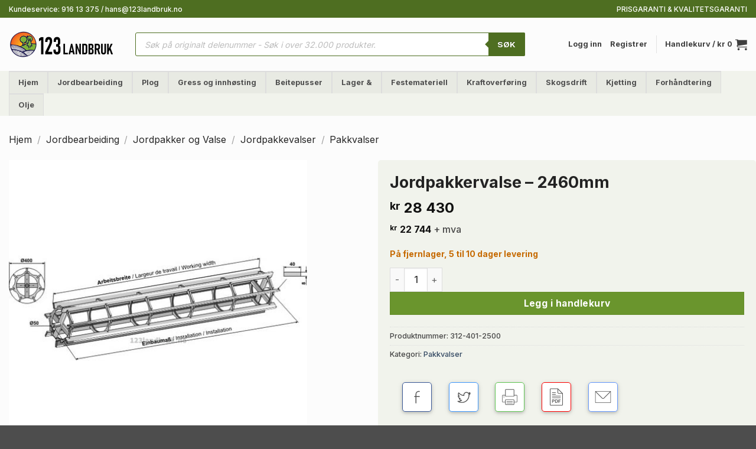

--- FILE ---
content_type: text/css
request_url: https://123landbruk.no/wp-content/cache/flying-press/d5f62e9c08df.xoo-el-fonts.css
body_size: 175
content:
@font-face{font-display:swap;font-family:'Easy-Login';src:url(https://123landbruk.no/wp-content/plugins/easy-login-woocommerce/assets/fonts/Easy-Login.eot?oy4gsz);src:url('https://123landbruk.no/wp-content/plugins/easy-login-woocommerce/assets/fonts/Easy-Login.eot?oy4gsz#iefix') format('embedded-opentype'),url(https://123landbruk.no/wp-content/plugins/easy-login-woocommerce/assets/fonts/Easy-Login.ttf?oy4gsz) format('truetype'),url(https://123landbruk.no/wp-content/plugins/easy-login-woocommerce/assets/fonts/Easy-Login.woff?oy4gsz) format('woff'),url('https://123landbruk.no/wp-content/plugins/easy-login-woocommerce/assets/fonts/Easy-Login.svg?oy4gsz#Easy-Login') format('svg');font-weight:400;font-style:normal}[class^="xoo-el-icon-"],[class*=" xoo-el-icon-"]{font-family:'Easy-Login'!important;speak:never;font-style:normal;font-weight:400;font-variant:normal;text-transform:none;line-height:1;-webkit-font-smoothing:antialiased;-moz-osx-font-smoothing:grayscale}.xoo-el-icon-eye:before{content:"\e901"}.xoo-el-icon-checkmark:before{content:"\e900"}.xoo-el-icon-cross:before{content:"\e907"}.xoo-el-icon-cancel-circle:before{content:"\ea0d"}.xoo-el-icon-spinner8:before{content:"\e981"}.xoo-el-icon-eye-blocked:before{content:"\e9d1"}.xoo-el-icon-arrow-left2:before{content:"\ea40"}

--- FILE ---
content_type: text/css
request_url: https://123landbruk.no/wp-content/cache/flying-press/9b411d7020be.styles.css
body_size: 3283
content:
.wcspp-navigation{margin-top:2em;margin-bottom:2em}.wcspp-navigation:before,.wcspp-navigation:after{content:'';display:table;clear:both}.wcspp-navigation ul{float:left;margin-bottom:10px;padding:0}.wcspp-navigation ul:before,.wcspp-navigation ul:after{content:'';display:table;clear:both}.wcspp-navigation ul li{position:relative;float:left;width:48px;height:48px;top:0;line-height:58px;background-color:#f4f4f4;text-align:center;margin:0;margin-right:.5em;margin-bottom:.5em;border-radius:3px;box-shadow:0 2px 5px 0 rgb(0 0 0 / .16),0 2px 10px 0 rgb(0 0 0 / .12);will-change:box-shadow,top;transition-property:box-shadow,top;transition-duration:300ms;box-sizing:content-box;list-style:none;cursor:pointer}.wcspp-navigation ul li:hover{box-shadow:0 4px 10px 0 rgb(0 0 0 / .16),0 4px 20px 0 rgb(0 0 0 / .12)}.wcspp-navigation ul li a{position:absolute;top:0;right:0;bottom:0;left:0;height:100%;width:100%;text-indent:-9999px;overflow:hidden;background-position:center;background-size:100%;background-repeat:no-repeat}.wcspp-facebook a{background-image:url(https://123landbruk.no/wp-content/plugins/xforwoocommerce/x-pack/share-print-pdf-woocommerce/includes/images/facebook.svg)}.wcspp-twitter a{background-image:url(https://123landbruk.no/wp-content/plugins/xforwoocommerce/x-pack/share-print-pdf-woocommerce/includes/images/twitter.svg)}.wcspp-pin a{background-image:url(https://123landbruk.no/wp-content/plugins/xforwoocommerce/x-pack/share-print-pdf-woocommerce/includes/images/pin.svg)}.wcspp-linked a{background-image:url(https://123landbruk.no/wp-content/plugins/xforwoocommerce/x-pack/share-print-pdf-woocommerce/includes/images/linked.svg)}.wcspp-delicious a{background-image:url(https://123landbruk.no/wp-content/plugins/xforwoocommerce/x-pack/share-print-pdf-woocommerce/includes/images/delicious.svg)}.wcspp-print a{background-image:url(https://123landbruk.no/wp-content/plugins/xforwoocommerce/x-pack/share-print-pdf-woocommerce/includes/images/print.svg)}.wcspp-pdf a{background-image:url(https://123landbruk.no/wp-content/plugins/xforwoocommerce/x-pack/share-print-pdf-woocommerce/includes/images/pdf.svg)}.wcspp-email a{background-image:url(https://123landbruk.no/wp-content/plugins/xforwoocommerce/x-pack/share-print-pdf-woocommerce/includes/images/email.svg)}.wcspp-navigation ul li span{font-size:12px;position:absolute;bottom:0;left:0;width:100%;height:25px;line-height:25px;text-align:center;will-change:color;transition:color 300ms}.wcspp-style-line-icons.wcspp-navigation ul li a span{color:#888}.wcspp-style-line-icons.wcspp-navigation ul li:hover a span{color:#333}.wcspp-style-background-colors.wcspp-navigation ul li:hover{top:-6px}.wcspp-style-background-colors.wcspp-navigation ul li a span{color:#fff}.wcspp-style-background-colors.wcspp-navigation ul li.wcspp-facebook a{background-color:#3b5998;background-image:url(https://123landbruk.no/wp-content/plugins/xforwoocommerce/x-pack/share-print-pdf-woocommerce/includes/images/facebook-white.svg)}.wcspp-style-background-colors.wcspp-navigation ul li.wcspp-twitter a{background-color:#4099ff;background-image:url(https://123landbruk.no/wp-content/plugins/xforwoocommerce/x-pack/share-print-pdf-woocommerce/includes/images/twitter-white.svg)}.wcspp-style-background-colors.wcspp-navigation ul li.wcspp-pin a{background-color:#c92228;background-image:url(https://123landbruk.no/wp-content/plugins/xforwoocommerce/x-pack/share-print-pdf-woocommerce/includes/images/pin-white.svg)}.wcspp-style-background-colors.wcspp-navigation ul li.wcspp-linked a{background-color:#007bb6;background-image:url(https://123landbruk.no/wp-content/plugins/xforwoocommerce/x-pack/share-print-pdf-woocommerce/includes/images/linked-white.svg)}.wcspp-style-background-colors.wcspp-navigation ul li.wcspp-print a{background-color:#61c854;background-image:url(https://123landbruk.no/wp-content/plugins/xforwoocommerce/x-pack/share-print-pdf-woocommerce/includes/images/print-white.svg)}.wcspp-style-background-colors.wcspp-navigation ul li.wcspp-pdf a{background-color:red;background-image:url(https://123landbruk.no/wp-content/plugins/xforwoocommerce/x-pack/share-print-pdf-woocommerce/includes/images/pdf-white.svg)}.wcspp-style-background-colors.wcspp-navigation ul li.wcspp-email a{background-color:#69f;background-image:url(https://123landbruk.no/wp-content/plugins/xforwoocommerce/x-pack/share-print-pdf-woocommerce/includes/images/email-white.svg)}.wcspp-style-border-colors.wcspp-navigation ul li{border:1px solid #fff0;border-radius:5px;background-color:#fff}.wcspp-style-border-colors.wcspp-navigation ul li:hover{top:-6px}.wcspp-style-border-colors.wcspp-navigation ul li a span{color:#888}.wcspp-style-border-colors.wcspp-navigation ul li.wcspp-facebook{border-color:#3b5998}.wcspp-style-border-colors.wcspp-navigation ul li.wcspp-facebook a span{color:#3b5998}.wcspp-style-border-colors.wcspp-navigation ul li.wcspp-twitter{border-color:#4099ff}.wcspp-style-border-colors.wcspp-navigation ul li.wcspp-twitter a span{color:#4099ff}.wcspp-style-border-colors.wcspp-navigation ul li.wcspp-pin{border-color:#c92228}.wcspp-style-border-colors.wcspp-navigation ul li.wcspp-pin a span{color:#c92228}.wcspp-style-border-colors.wcspp-navigation ul li.wcspp-linked{border-color:#007bb6}.wcspp-style-border-colors.wcspp-navigation ul li.wcspp-linked a span{color:#007bb6}.wcspp-style-border-colors.wcspp-navigation ul li.wcspp-print{border-color:#61c854}.wcspp-style-border-colors.wcspp-navigation ul li.wcspp-print a span{color:#61c854}.wcspp-style-border-colors.wcspp-navigation ul li.wcspp-pdf{border-color:red}.wcspp-style-border-colors.wcspp-navigation ul li.wcspp-pdf a span{color:red}.wcspp-style-border-colors.wcspp-navigation ul li.wcspp-email{border-color:#69f}.wcspp-style-border-colors.wcspp-navigation ul li.wcspp-email a span{color:#69f}.wcspp-style-flat.wcspp-navigation ul{box-shadow:0 2px 5px 0 rgb(0 0 0 / .16),0 2px 10px 0 rgb(0 0 0 / .12)}.wcspp-style-flat.wcspp-navigation ul li{border-radius:0;margin-right:0;margin-bottom:0;box-shadow:none;will-change:box-shadow,transform;transition-property:box-shadow,transform}.wcspp-style-flat.wcspp-navigation ul li:hover{box-shadow:0 2px 5px 0 rgb(0 0 0 / .16),0 2px 10px 0 rgb(0 0 0 / .12);transform:scale(1.1);z-index:1}.wcspp-style-flat.wcspp-navigation ul li a span{color:#fff}.wcspp-style-flat.wcspp-navigation ul li.wcspp-facebook a{background-color:#3b5998;background-image:url(https://123landbruk.no/wp-content/plugins/xforwoocommerce/x-pack/share-print-pdf-woocommerce/includes/images/facebook-white.svg)}.wcspp-style-flat.wcspp-navigation ul li.wcspp-twitter a{background-color:#4099ff;background-image:url(https://123landbruk.no/wp-content/plugins/xforwoocommerce/x-pack/share-print-pdf-woocommerce/includes/images/twitter-white.svg)}.wcspp-style-flat.wcspp-navigation ul li.wcspp-pin a{background-color:#c92228;background-image:url(https://123landbruk.no/wp-content/plugins/xforwoocommerce/x-pack/share-print-pdf-woocommerce/includes/images/pin-white.svg)}.wcspp-style-flat.wcspp-navigation ul li.wcspp-linked a{background-color:#007bb6;background-image:url(https://123landbruk.no/wp-content/plugins/xforwoocommerce/x-pack/share-print-pdf-woocommerce/includes/images/linked-white.svg)}.wcspp-style-flat.wcspp-navigation ul li.wcspp-print a{background-color:#61c854;background-image:url(https://123landbruk.no/wp-content/plugins/xforwoocommerce/x-pack/share-print-pdf-woocommerce/includes/images/print-white.svg)}.wcspp-style-flat.wcspp-navigation ul li.wcspp-pdf a{background-color:red;background-image:url(https://123landbruk.no/wp-content/plugins/xforwoocommerce/x-pack/share-print-pdf-woocommerce/includes/images/pdf-white.svg)}.wcspp-style-flat.wcspp-navigation ul li.wcspp-email a{background-color:#69f;background-image:url(https://123landbruk.no/wp-content/plugins/xforwoocommerce/x-pack/share-print-pdf-woocommerce/includes/images/email-white.svg)}.wcspp-quickview{position:fixed;top:0;right:0;bottom:0;left:0;z-index:99999;padding:3% 9%;color:#000;background-color:rgb(0 0 0 / .7);text-align:center;line-height:16px;font-size:20px;white-space:nowrap}.wcspp-quickview img{box-shadow:none!important}.wcspp-quickview:before{content:'';height:100%;display:inline-block;vertical-align:middle}.wcspp-quickview .wcspp-wrapper{text-align:initial;position:relative;margin:0 auto;width:100%;max-width:840px;height:100%;color:#888;background-color:#fff;z-index:2;box-sizing:border-box;box-shadow:0 0 50px 0 rgb(0 0 0 / .6);display:inline-block;vertical-align:middle;white-space:normal;border-radius:3px;overflow:hidden}.wcspp-quickview .wcspp-page-wrap{position:absolute;top:0;left:0;bottom:88px;right:0;overflow-y:auto;overflow-x:hidden;padding:45px}.wcspp-quickview .wcspp-page-wrap .wcspp-add{margin:1em 0 0}.wcspp-quickview .wcspp-page-wrap hr+.wcspp-add{margin-bottom:.5em}.wcspp-quickview .wcspp-quick-nav{position:absolute;bottom:0;left:0;right:0;display:flex;justify-content:space-between;align-items:center;width:100%;height:88px;text-align:right;padding:20px;box-sizing:border-box;background-color:#f4f4f9;box-shadow:0 -6px 12px -6px rgb(0 0 0 / .3)}.wcspp-quickview .wcspp-wrapper .wcspp-go-back{color:#0cf;cursor:pointer}.wcspp-quickview .wcspp-wrapper .wcspp-go-print,.wcspp-quickview .wcspp-wrapper .wcspp-go-pdf{width:48px;height:48px;cursor:pointer;border-radius:24px;border:1px solid #0cf;box-shadow:0 0 3px 0 rgb(0 204 255 / .3);box-sizing:border-box}.wcspp-quickview .wcspp-wrapper .wcspp-go-print{background-image:url(https://123landbruk.no/wp-content/plugins/xforwoocommerce/x-pack/share-print-pdf-woocommerce/includes/images/print-quickview.svg)}.wcspp-quickview .wcspp-wrapper .wcspp-go-pdf{background-image:url(https://123landbruk.no/wp-content/plugins/xforwoocommerce/x-pack/share-print-pdf-woocommerce/includes/images/pdf-quickview.svg)}.wcspp-quickview .wcspp-quickview-close{position:absolute;top:0;right:0;bottom:0;left:0;z-index:1;cursor:url(https://123landbruk.no/wp-content/plugins/xforwoocommerce/x-pack/share-print-pdf-woocommerce/includes/images/cursor-close.png),auto}.wcspp-quickview .wcspp-quickview-close .wcspp-quickview-close-button{position:absolute;bottom:0;right:0;padding:32px;color:#fff}.wcspp-quickview .wcspp-page-wrap .wcspp-logo{float:left;height:56px;width:auto;margin-right:1em}.wcspp-quickview .wcspp-page-wrap h1:after{content:'';clear:both;display:table}.wcspp-quickview .wcspp-page-wrap .wcspp-title{max-width:65%;font-size:30px;line-height:30px;font-weight:700;float:left}.wcspp-quickview .wcspp-page-wrap hr+h1{margin:.5em 0}.wcspp-quickview .wcspp-page-wrap .wcspp-product-desc{font-size:18px;line-height:20px}.wcspp-quickview .wcspp-block-wrap{margin-bottom:1em}.wcspp-quickview .wcspp-page-wrap strong.wcspp-block{display:block}.wcspp-quickview .wcspp-page-wrap hr{display:block;height:2px;background-color:#222;margin:1em 0}.wcspp-quickview .wcspp-page-wrap .wcspp-product-title{display:block;font-size:30px;line-height:30px;margin-bottom:.2em;font-weight:700}.wcspp-quickview .wcspp-page-wrap .wcspp-price{font-size:30px;line-height:30px;float:right;white-space:nowrap}.wcspp-quickview .wcspp-page-wrap .wcspp-price del{text-decoration:line-through}.wcspp-quickview .wcspp-page-wrap .wcspp-price del *{font-size:20px;line-height:20px}.wcspp-quickview .wcspp-page-wrap .wcspp-price *{font-size:30px;line-height:30px}.wcspp-quickview .wcspp-page-wrap .wcspp-price ins span{margin-left:.25em}.wcspp-quickview .wcspp-page-wrap .wcspp-price ins span:first-child{margin-right:.25em}.wcspp-quickview .wcspp-page-wrap .wcspp-meta{margin-bottom:2.5em}.wcspp-quickview .wcspp-page-wrap p{margin-bottom:1.5em}.wcspp-quickview .wcspp-page-wrap .wcspp-meta p{margin-bottom:0}.wcspp-quickview .wcspp-page-wrap .wcspp-meta:before,.wcspp-quickview .wcspp-page-wrap .wcspp-meta:after{content:'';display:table;clear:both}.wcspp-quickview .wcspp-page-wrap .wcspp-main-image{float:left;width:50%;margin-bottom:1em}.wcspp-quickview .wcspp-page-wrap .wcspp-main-image img{width:100%;height:auto}.wcspp-quickview .wcspp-page-wrap .wcspp-images{float:right;width:47%;margin-bottom:1em}.wcspp-quickview .wcspp-page-wrap .wcspp-images img{width:50%;height:auto;margin-bottom:0;float:left}.wcspp-quickview .wcspp-page-wrap .wcspp-description{clear:both;margin-bottom:2em}.wcspp-quickview .wcspp-page-wrap .wcspp-description:before{content:'';display:table;clear:both}.wcspp-quickview .wcspp-page-wrap .wcspp-url{font-size:11pt;vertical-align:middle}.wcspp-quickview .wcspp-page-wrap .wcspp-meta{margin-bottom:2em}body .wcspp-quickview *{animation:none;animation-delay:0;animation-direction:normal;animation-duration:0;animation-fill-mode:none;animation-iteration-count:1;animation-name:none;animation-play-state:running;animation-timing-function:ease;backface-visibility:visible;background:0;background-attachment:scroll;background-clip:border-box;background-color:#fff0;background-image:none;background-origin:padding-box;background-position:0 0;background-position-x:0;background-position-y:0;background-repeat:repeat;background-size:auto auto;border:0;border-style:none;border-width:medium;border-color:inherit;border-bottom:0;border-bottom-color:inherit;border-bottom-left-radius:0;border-bottom-right-radius:0;border-bottom-style:none;border-bottom-width:medium;border-collapse:separate;border-image:none;border-left:0;border-left-color:inherit;border-left-style:none;border-left-width:medium;border-radius:0;border-right:0;border-right-color:inherit;border-right-style:none;border-right-width:medium;border-spacing:0;border-top:0;border-top-color:inherit;border-top-left-radius:0;border-top-right-radius:0;border-top-style:none;border-top-width:medium;bottom:auto;box-shadow:none;box-sizing:content-box;caption-side:top;clear:none;clip:auto;color:#000;columns:auto;column-count:auto;column-fill:balance;column-gap:normal;column-rule:medium none currentColor;column-rule-color:currentColor;column-rule-style:none;column-rule-width:none;column-span:1;column-width:auto;content:normal;counter-increment:none;counter-reset:none;cursor:auto;direction:ltr;empty-cells:show;float:none;font:inherit;font-family:inherit;font-size:16px;font-style:inherit;font-variant:inherit;font-weight:inherit;height:auto;hyphens:none;left:auto;letter-spacing:normal;line-height:normal;list-style:none;list-style-image:none;list-style-position:outside;list-style-type:disc;margin:0;margin-bottom:0;margin-left:0;margin-right:0;margin-top:0;max-height:none;max-width:none;min-height:0;min-width:0;opacity:1;orphans:0;outline:0;outline-color:invert;outline-style:none;outline-width:medium;overflow:visible;overflow-x:visible;overflow-y:visible;padding:0;padding-bottom:0;padding-left:0;padding-right:0;padding-top:0;page-break-after:auto;page-break-before:auto;page-break-inside:auto;perspective:none;perspective-origin:50% 50%;position:static;quotes:'\201C' '\201D' '\2018' '\2019';right:auto;tab-size:8;table-layout:auto;text-align:inherit;text-align-last:auto;text-decoration:none;text-decoration-color:inherit;text-decoration-line:none;text-decoration-style:solid;text-indent:0;text-shadow:none;text-transform:none;top:auto;transform:none;transform-style:flat;transition:none;transition-delay:0s;transition-duration:0s;transition-property:none;transition-timing-function:ease;unicode-bidi:normal;vertical-align:baseline;visibility:visible;white-space:normal;widows:0;width:auto;word-spacing:normal;z-index:auto}body .wcspp-quickview h1{font-size:42px;line-height:48px}body .wcspp-quickview h2{font-size:30px;line-height:36px}body .wcspp-quickview h3{font-size:24px;line-height:30px}body .wcspp-quickview h4{font-size:20px;line-height:24px}body .wcspp-quickview h5{font-size:19px;line-height:24px}body .wcspp-quickview h6{font-size:18px;line-height:24px}body .wcspp-quickview h1,body .wcspp-quickview h2,body .wcspp-quickview h3,body .wcspp-quickview h4,body .wcspp-quickview h5,body .wcspp-quickview h6{margin-top:20px;font-weight:bold!important;margin-bottom:10px}body .wcspp-quickview img{max-width:100%;height:auto}body .wcspp-quickview ul *,body .wcspp-quickview ol *{list-style-position:inside}body .wcspp-quickview ul ul,body .wcspp-quickview ol ol{margin-left:20px;margin-bottom:0!important}body .wcspp-quickview ul,body .wcspp-quickview ol{margin-bottom:1.5em;list-style-position:inside}body .wcspp-quickview ol,body .wcspp-quickview ol *{list-style-type:decimal}body .wcspp-quickview pre{border:1px solid #222;padding:.25cm;font-family:monospace;margin-bottom:0}body .wcspp-quickview blockquote{padding-top:.25cm;padding-bottom:.25cm;border-bottom:2px solid #222;margin-bottom:1.5em;font-weight:600}body .wcspp-quickview a{color:#69f}body .wcspp-quickview b,body .wcspp-quickview strong{font-weight:700}body .wcspp-quickview i,body .wcspp-quickview em{font-style:italic}body .wcspp-quickview table{width:100%}body .wcspp-quickview table,body .wcspp-quickview th,body .wcspp-quickview td{border:2px solid #222}body .wcspp-quickview table{border-bottom:0;border-left:0}body .wcspp-quickview td,body .wcspp-quickview th{border-top:0;border-right:0}body .wcspp-quickview th,body .wcspp-quickview td{padding:.125cm}body .wcspp-quickview th{font-weight:700}body .wcspp-quickview pre{margin-bottom:1.5em}.wcspp-ajax-active *{display:none}.wcspp-ajax-active:after{content:'';position:absolute;top:0;right:0;bottom:0;left:0;height:50%;width:50%;margin:auto;border:2px solid #fff;border-top-color:#0cf;border-radius:100px;box-sizing:border-box;-webkit-animation:spin 1s linear infinite;-moz-animation:spin 1s linear infinite;animation:spin 1s linear infinite;background-color:rgb(0 0 0 / .16);box-shadow:0 0 16px -4px rgb(0 0 0 / .66)}@-moz-keyframes spin{100%{-moz-transform:rotate(360deg)}}@-webkit-keyframes spin{100%{-webkit-transform:rotate(360deg)}}@keyframes spin{100%{-webkit-transform:rotate(360deg);transform:rotate(360deg)}}

--- FILE ---
content_type: image/svg+xml
request_url: https://123landbruk.no/wp-content/plugins/xforwoocommerce/x-pack/share-print-pdf-woocommerce/includes/images/facebook.svg
body_size: 329
content:
<?xml version="1.0" encoding="UTF-8"?><!DOCTYPE svg PUBLIC "-//W3C//DTD SVG 1.1//EN" "http://www.w3.org/Graphics/SVG/1.1/DTD/svg11.dtd"><svg xmlns="http://www.w3.org/2000/svg" xml:space="preserve" style="shape-rendering:geometricPrecision; text-rendering:geometricPrecision; image-rendering:optimizeQuality; fill-rule:evenodd; clip-rule:evenodd" viewBox="0 0 50 50" xmlns:xlink="http://www.w3.org/1999/xlink">  <path fill="#555555" d="M23.92 20l0 0.01 0 3.48 5.47 0c0.4,0 0.72,0.32 0.72,0.71 0,0.4 -0.32,0.72 -0.72,0.72l-5.47 0 0 10.71c0,0.4 -0.32,0.72 -0.72,0.72 -0.39,0 -0.71,-0.32 -0.71,-0.72l0 -10.71 -1.88 0c-0.4,0 -0.72,-0.32 -0.72,-0.72 0,-0.39 0.32,-0.71 0.72,-0.71l1.88 0 0 -3.48 0 -0.01 0 -0.02 0 -0.02c0.01,-1.54 0.64,-2.93 1.65,-3.94 1.02,-1.03 2.43,-1.65 3.98,-1.65 0.23,0 0.48,0.01 0.73,0.05 0.25,0.03 0.5,0.08 0.72,0.14 0.39,0.1 0.61,0.49 0.51,0.87 -0.1,0.38 -0.49,0.61 -0.87,0.51 -0.19,-0.05 -0.37,-0.09 -0.54,-0.11 -0.17,-0.02 -0.35,-0.04 -0.55,-0.04 -1.16,0 -2.22,0.47 -2.97,1.23 -0.76,0.76 -1.23,1.8 -1.23,2.96l0 0.02z"/></svg>

--- FILE ---
content_type: application/javascript
request_url: https://123landbruk.no/wp-content/cache/flying-press/1b188a0e221d.scripts.js
body_size: 4650
content:
(function($){"use strict";function u(e){return typeof e=='undefined'?!1:e}
var imgSize=getSize();function getSize(){switch(wcspp.pagesize){case 'legal':case 'letter':return 530;case 'a3':return 760;case 'a4':return 515;default:return 530}}
var readyImgs={};function getBase64FromImageUrl(url,name){if(url==''){readyImgs[name]=''}else{var img=new Image();img.setAttribute('crossOrigin','anonymous');img.onload=function(){var canvas=document.createElement("canvas");canvas.width=this.width;canvas.height=this.height;var ctx=canvas.getContext("2d");ctx.drawImage(this,0,0);var dataURL=canvas.toDataURL("image/png");readyImgs[name]=dataURL};img.src=url}}
$.fn.print=function(){if(this.length>1){this.eq(0).print();return}else if(!this.length){return}
var strFrameName=("wpspp-printer-"+(new Date()).getTime());var jFrame=$("<iframe name='"+strFrameName+"'>");jFrame.css("width","1px").css("height","1px").css("position","absolute").css("left","-999px").appendTo($("body:first"));var objFrame=window.frames[strFrameName];var objDoc=objFrame.document;objDoc.open();objDoc.write("<!DOCTYPE html>");objDoc.write("<html>");objDoc.write("<head>");objDoc.write("<title>");objDoc.write(document.title);objDoc.write("</title>");objDoc.write("<style>"+(wcspp.rtl=='no'?'@media print{*{background:0 0!important;color:#000!important;box-shadow:none!important;text-shadow:none!important}a,a:visited{text-decoration:underline}a[href]:after{content:" (" attr(href) ")"}abbr[title]:after{content:" (" attr(title) ")"}.ir a:after,a[href^="#"]:after,a[href^="javascript:"]:after{content:""}blockquote,pre{border:.5mm solid #999;page-break-inside:avoid}thead{display:table-header-group}img,tr{page-break-inside:avoid}img{max-width:100%!important}@page{margin:1cm 1cm 1cm 2cm}h2,h3,p{orphans:3;widows:3}h2,h3{page-break-after:avoid}}body{font-family:"Trebuchet MS","Lucida Grande","Lucida Sans Unicode","Lucida Sans",Tahoma,sans-serif;line-height:.6cm;font-size:.45cm}h1,h2,h3,h4,h5,h6{font-weight:700}h1{font-size:1cm;line-height:1cm;margin:.5em 0 .25em}h1:after{content:"";display:table;clear:both}h2{font-size:.8cm;line-height:.8cm;margin:.5em 0 .25em}h3{font-size:.7cm;line-height:.7cm;margin:.5em 0 .25em}h4{font-size:.6cm;line-height:.6cm;margin:.4em 0 .25em}h5{font-size:.7cm;line-height:.7cm;margin:.3em 0 .15em;padding:0}h5{font-size:.6cm;line-height:.6cm;margin:.2em 0 .15em;padding:0}hr{display:block;border-style:solid;border-width:2px;border-bottom:0}del{font-size:.5cm}ins{text-decoration:none}blockquote{border:0;border-bottom:2px solid #000;background:#eee;padding:.125cm 0;margin:0;font-weight:600}pre{border:1px solid #000;padding:.25cm}ol,ul{margin:0;padding:0;list-style-position:inside}ol ol,ul ul{margin-left:.5cm}table{width:100%}table,td,th{border:2px solid #000}table{border-bottom:0;border-left:0}td,th{border-top:0;border-right:0;padding:.125cm}th{text-align:left;font-weight:700}.wcspp-go-print{display:none}.wcspp-logo{float:left;height:1.1cm;width:auto;margin-right:.25cm}.wcspp-product-title{display:block;font-size:1cm;line-height:1cm;margin-bottom:.25em;font-weight:600}.wcspp-title{max-width:65%;font-size:1cm;line-height:1cm;margin:0;font-weight:600;float:left}.wcspp-price{font-size:.8cm;line-height:.8cm;float:right;white-space:nowrap}.wcspp-price ins span{margin-left:.25em}.wcspp-price ins span:first-child{margin-right:.25em}.wcspp-main-image{float:left;width:50%;margin-bottom:1em}.wcspp-main-image img{width:100%;height:auto}.wcspp-images{margin-left:53%;margin-bottom:1em}.wcspp-images img{width:50%;height:auto;margin-bottom:0}.wcspp-block-wrap{margin-bottom:1em}.wcspp-block{display:block}.wcspp-description{margin-bottom:2em}.wcspp-description:before{content:"";display:table;clear:both}.wcspp-url{font-size:11pt;vertical-align:middle}.wcspp-meta{margin-bottom:2em}.wcspp-add{margin:1.5em 0 0}.wcspp-content img{display:block;margin:1em 0}.wcspp-quickview .wcspp-page-wrap h3{font-size:inherit;line-height:inherit}':'@media print{*{background:0 0!important;color:#000!important;box-shadow:none!important;text-shadow:none!important}a,a:visited{text-decoration:underline}a[href]:after{content:" (" attr(href) ")"}abbr[title]:after{content:" (" attr(title) ")"}.ir a:after,a[href^="#"]:after,a[href^="javascript:"]:after{content:""}blockquote,pre{border:.5mm solid #999;page-break-inside:avoid}thead{display:table-header-group}img,tr{page-break-inside:avoid}img{max-width:100%!important}@page{margin:1cm 2cm 1cm 1cm}h2,h3,p{orphans:3;widows:3}h2,h3{page-break-after:avoid}}body{font-family:"Trebuchet MS","Lucida Grande","Lucida Sans Unicode","Lucida Sans",Tahoma,sans-serif;line-height:.6cm;font-size:.45cm}h1,h2,h3,h4,h5,h6{font-weight:700}h1{font-size:1cm;line-height:1cm;margin:.5em 0 .25em}h1:after{content:"";display:table;clear:both}h2{font-size:.8cm;line-height:.8cm;margin:.5em 0 .25em}h3{font-size:.7cm;line-height:.7cm;margin:.5em 0 .25em}h4{font-size:.6cm;line-height:.6cm;margin:.4em 0 .25em}h5{font-size:.7cm;line-height:.7cm;margin:.3em 0 .15em;padding:0}h5{font-size:.6cm;line-height:.6cm;margin:.2em 0 .15em;padding:0}hr{display:block;border-style:solid;border-width:2px;border-bottom:0}del{font-size:.5cm}ins{text-decoration:none}blockquote{border:0;border-bottom:2px solid #000;background:#eee;padding:.125cm 0;margin:0;font-weight:600}pre{border:1px solid #000;padding:.25cm}ol,ul{margin:0;padding:0;list-style-position:inside}ol ol,ul ul{margin-right:.5cm}table{width:100%}table,td,th{border:2px solid #000}table{border-bottom:0;border-right:0}td,th{border-top:0;border-left:0;padding:.125cm}th{text-align:right;font-weight:700}.wcspp-go-print{display:none}.wcspp-logo{float:right;height:1.1cm;width:auto;margin-left:.25cm}.wcspp-product-title{display:block;font-size:1cm;line-height:1cm;margin-bottom:.25em;font-weight:600}.wcspp-title{max-width:65%;font-size:1cm;line-height:1cm;margin:0;font-weight:600;float:right}.wcspp-price{font-size:.8cm;line-height:.8cm;float:left;white-space:nowrap}.wcspp-price ins span{margin-right:.25em}.wcspp-price ins span:first-child{margin-left:.25em}.wcspp-main-image{float:right;width:50%;margin-bottom:1em}.wcspp-main-image img{width:100%;height:auto}.wcspp-images{margin-right:53%;margin-bottom:1em}.wcspp-images img{width:50%;height:auto;margin-bottom:0}.wcspp-block-wrap{margin-bottom:1em}.wcspp-block{display:block}.wcspp-description{margin-bottom:2em}.wcspp-description:before{content:"";display:table;clear:both}.wcspp-url{font-size:11pt;vertical-align:middle}.wcspp-meta{margin-bottom:2em}.wcspp-add{margin:1.5em 0 0}.wcspp-content img{display:block;margin:1em 0}.wcspp-quickview .wcspp-page-wrap h3{font-size:inherit;line-height:inherit}')+"</style>");objDoc.write("</head>");objDoc.write("<body>");objDoc.write(this.html());objDoc.write("</body>");objDoc.write("</html>");objDoc.close();objFrame.focus();objFrame.print();setTimeout(function(){jFrame.remove()},(60*1000))};var pdfData={};$.fn.printPdf=function(vars){if(vars.header_after==''){pdfData.header_after=[]}else{pdfData.header_after={text:vars.header_after,margin:[0,10,0,10]}}
if(vars.product_before==''){pdfData.product_before=[]}else{pdfData.product_before={text:vars.product_before,margin:[0,10,0,10]}}
if(vars.product_after==''){pdfData.product_after=[]}else{pdfData.product_after={text:vars.product_after,margin:[0,10,0,10]}}
getBase64FromImageUrl(vars.site_logo,'site_logo');getBase64FromImageUrl(vars.product_image,'product_image');getBase64FromImageUrl(vars.product_img0,'product_img0');getBase64FromImageUrl(vars.product_img1,'product_img1');getBase64FromImageUrl(vars.product_img2,'product_img2');getBase64FromImageUrl(vars.product_img3,'product_img3');$('.wcspp-content img, .wcspp-content-short img').each(function(){getBase64FromImageUrl($(this).attr('src'),baseName($(this).attr('src')))});setTimeout(function(){waitForElement(vars)},333)};function baseName(str){var base=str.substring(str.lastIndexOf('/')+1);if(base.lastIndexOf(".")!=-1){base=base.substring(0,base.lastIndexOf("."))}
return base}
function getPdf(vars){var site_logo={};if(vars.site_logo==''||u(readyImgs.site_logo)===!1){site_logo={width:0,image:'[data-uri]',fit:[0,0]}}else{site_logo={width:45,image:readyImgs.site_logo,fit:[37,37]}}
var product_img0={};if(vars.product_img0==''||u(readyImgs.product_img0)===!1){product_img0={width:0,image:'[data-uri]',fit:[0,0]}}else{product_img0={width:125,image:readyImgs.product_img0,fit:[125,9999]}}
var product_img1={};if(vars.product_img1==''||u(readyImgs.product_img1)===!1){product_img1={width:0,image:'[data-uri]',fit:[0,0]}}else{product_img1={width:125,image:readyImgs.product_img1,fit:[125,9999]}}
var product_img2={};if(vars.product_img2==''||u(readyImgs.product_img2)===!1){product_img2={width:0,image:'[data-uri]',fit:[0,0]}}else{product_img2={width:125,image:readyImgs.product_img2,fit:[125,9999]}}
var product_img3={};if(vars.product_img3==''||u(readyImgs.product_img3)===!1){product_img3={width:0,image:'[data-uri]',fit:[0,0]}}else{product_img3={width:125,image:readyImgs.product_img3,fit:[125,9999]}}
var product_img={};if(vars.product_image==''||u(readyImgs.product_image)===!1){product_img={width:0,image:'[data-uri]',fit:[0,0]}}else{product_img={width:270,image:readyImgs.product_image,fit:[250,9999]}}
var convertContentHTML=pdfForElement(vars.product_content);var convertDescHTML=pdfForElement(vars.product_description);var addImgs1=vars.product_img0==''?'':{alignment:'justify',columns:[product_img0,product_img1]};var addImgs2=vars.product_img0==''?'':{alignment:'justify',columns:[product_img2,product_img3]};var prdctCats=vars.product_categories==''?'':{text:vars.product_categories,style:'meta'};var prdctTags=vars.product_tags==''?'':{text:vars.product_tags,style:'meta'};var prdctAttr=vars.product_attributes==''?'':{text:vars.product_attributes,style:'meta'};var prdctDim=vars.product_dimensions==''?'':{text:vars.product_dimensions,style:'meta'};var prdctWei=vars.product_weight==''?'':{text:vars.product_weight,style:'meta'};var pdfcontent={content:[{alignment:'justify',columns:[site_logo,[{text:vars.site_title,style:'header'},{text:vars.site_description,style:'headerDesc'}]]},pdfData.header_after,{image:'[data-uri]',width:imgSize,height:0.5,alignment:'center'},pdfData.product_before,{alignment:'justify',columns:[{text:vars.product_title,style:'header',alignment:'left'},{text:vars.product_price,style:'header',alignment:'right'}]},'\n',vars.product_meta,{text:vars.product_link,color:'#6699ff'},'\n\n',{alignment:'justify',columns:[product_img,[addImgs1,addImgs2,]]},{text:wcspp.localization.info,style:'headerProduct'},{image:'[data-uri]',width:imgSize,height:0.5,alignment:'center'},'\n',prdctCats,prdctTags,prdctAttr,prdctDim,prdctWei,'\n',convertDescHTML,{text:wcspp.localization.desc,style:'headerProduct'},{image:'[data-uri]',width:imgSize,height:0.5,alignment:'center',margin:[0,0,0,5]},convertContentHTML,pdfData.product_after],styles:{header:{fontSize:20,bold:!0,margin:[0,5,0,0]},headerDesc:{fontSize:13,bold:!0,margin:[0,0,0,10]},headerProduct:{fontSize:20,bold:!0,margin:[0,20,0,5]},meta:{fontSize:13,bold:!0}},defaultStyle:{fontSize:11},pageSize:wcspp.pagesize};if(typeof loaded=='undefined'){$.loadScript(wcspp.pdfmake,function(){$.loadScript(wcspp.pdffont,function(){var loaded=!0;pdfMake.createPdf(pdfcontent).download(vars.site_title+' - '+vars.product_title+'.pdf')})})}}
$.loadScript=function(url,callback){$.ajax({url:url,dataType:'script',success:callback,async:!0})};function waitForElement(vars){var checked=!1;$.each(readyImgs,function(i,o){if(typeof o!=="undefined"){checked=!0}});if(checked===!0){getPdf(vars)}else{setTimeout(function(){waitForElement(vars)},333)}}
var ajax='notactive';function wcspp_ajax(action,product_id,type){var data={action:action,type:type,product_id:product_id};return $.ajax({type:'POST',url:wcspp.ajax,data:data,success:function(response){if(response){ajax='notactive'}},error:function(){alert('Error!');ajax='notactive'}})}
$(document).on('click','.wcspp-navigation .wcspp-print a',function(){if(ajax=='active'){return!1}
ajax='active';$(this).addClass('wcspp-ajax-active');$.when(wcspp_ajax('wcspp_quickview',$(this).closest('.wcspp-navigation').data('wcspp-id'),'print')).done(function(response){response=$(response);response.find('img[srcset]').removeAttr('srcset');$('body').append(response)});return!1});$(document).on('click','.wcspp-navigation .wcspp-pdf a',function(){if(ajax=='active'){return!1}
ajax='active';$(this).addClass('wcspp-ajax-active');$.when(wcspp_ajax('wcspp_quickview',$(this).closest('.wcspp-navigation').data('wcspp-id'),'pdf')).done(function(response){response=$(response);response.find('img[srcset]').removeAttr('srcset');$('body').append(response)});return!1});$(document).on('click','.wcspp-quickview .wcspp-quickview-close, .wcspp-quickview .wcspp-go-back',function(){$('.wcspp-quickview').fadeOut(200,function(){$('.wcspp-ajax-active').removeClass('wcspp-ajax-active');$(this).remove()});return!1});$(document).on('click','.wcspp-quickview .wcspp-go-print',function(e){e.preventDefault();$('.wcspp-page-wrap').print();return!1});$(document).on('click','.wcspp-quickview .wcspp-go-pdf',function(e){e.preventDefault();var vars=$('.wcspp-page-wrap').data('wcspp-pdf');$('.wcspp-page-wrap').printPdf(vars);return!1});function pdfForElement(data){function ParseContainer(cnt,e,p,styles){var elements=[];var children=e.childNodes;if(children.length!==0){for(var i=0;i<children.length;i++)p=ParseElement(elements,children[i],p,styles);}
if(elements.length!==0){for(var i=0;i<elements.length;i++)cnt.push(elements[i]);}
return p}
function ComputeStyle(o,styles){for(var i=0;i<styles.length;i++){var st=styles[i].trim().toLowerCase().split(":");if(st.length==2){switch(st[0]){case "font-size":{o.fontSize=parseInt(st[1]);break}
case "text-align":{switch(st[1]){case "right":o.alignment='right';break;case "center":o.alignment='center';break}
break}
case "font-weight":{switch(st[1]){case "bold":o.bold=!0;break}
break}
case "text-decoration":{switch(st[1]){case "underline":o.decoration="underline";break}
break}
case "font-style":{switch(st[1]){case "italic":o.italics=!0;break}
break}
case "color":{o.fillColor=st[1];break}}}}}
function ParseElement(cnt,e,p,styles){if(!styles)styles=[];if(e.getAttribute){var nodeStyle=e.getAttribute("style");if(nodeStyle){var ns=nodeStyle.split(";");for(var k=0;k<ns.length;k++)styles.push(ns[k]);}}
switch(e.nodeName.toLowerCase()){case "#text":{var t={text:e.textContent.replace(/\n/g,"")};if(styles)ComputeStyle(t,styles);p.text.push(t);break}
case "b":case "strong":{ParseContainer(cnt,e,p,styles.concat(["font-weight:bold"]));break}
case "u":{ParseContainer(cnt,e,p,styles.concat(["text-decoration:underline"]));break}
case "i":case "em":{ParseContainer(cnt,e,p,styles.concat(["font-style:italic"]));break}
case "img":{p=CreateParagraph();var img={width:imgSize,image:readyImgs[baseName($(e).attr('src'))]};cnt.push(img);break}
case "a":{var t={text:'('+$(e).attr('href')+') ',color:'#6699ff'};ParseContainer(cnt,e,p,styles);p.text.push(t);break}
case "h1":case "h2":case "h3":case "h4":case "h5":case "h6":{p=CreateParagraph();var t={text:$(e).text(),bold:!0};switch(e.nodeName.toLowerCase()){case "h1":t.fontSize=32;t.margin=[0,20,0,10];break;case "h2":t.fontSize=24;t.margin=[0,15,0,5];break;case "h3":t.fontSize=20;t.margin=[0,10,0,5];break;case "h4":t.fontSize=18;t.margin=[0,10,0,5];break;case "h5":t.fontSize=16;t.margin=[0,10,0,5];break;case "h6":t.fontSize=14;t.margin=[0,10,0,5];break}
cnt.push(t);break}
case "span":{ParseContainer(cnt,e,p,styles);break}
case "li":{p=CreateParagraph();var st={stack:[]};st.stack.push(p);ParseContainer(st.stack,e,p,styles);cnt.push(st);break}
case "ol":{var list={ol:[]};ParseContainer(list.ol,e,p,styles);cnt.push(list);break}
case "ul":{var list={ul:[]};ParseContainer(list.ul,e,p,styles);cnt.push(list);break}
case "br":{p=CreateParagraph();cnt.push(p);break}
case "table":{var t={table:{widths:[],body:[]}};ParseContainer(t.table.body,e,p,styles);var widths=e.getAttribute("widths");if(!widths){if(t.table.body.length!==0){if(t.table.body[0].length!==0)
for(var k=0;k<t.table.body[0].length;k++)t.table.widths.push("*");}}else{var w=widths.split(",");for(var k=0;k<w.length;k++)t.table.widths.push(w[k]);}
cnt.push(t);break}
case "tbody":{ParseContainer(cnt,e,p,styles);break}
case "tr":{var row=[];ParseContainer(row,e,p,styles);cnt.push(row);break}
case "th":{p=CreateParagraph();var st={stack:[]};st.stack.push(p);var rspan=e.getAttribute("rowspan");if(rspan)st.rowSpan=parseInt(rspan);var cspan=e.getAttribute("colspan");if(cspan)st.colSpan=parseInt(cspan);ParseContainer(st.stack,e,p,styles.concat(["font-weight:bold"]));cnt.push(st);break}
case "td":{p=CreateParagraph();var st={stack:[]};st.stack.push(p);var rspan=e.getAttribute("rowspan");if(rspan)st.rowSpan=parseInt(rspan);var cspan=e.getAttribute("colspan");if(cspan)st.colSpan=parseInt(cspan);ParseContainer(st.stack,e,p,styles);cnt.push(st);break}
case "div":case "p":{p=CreateParagraph();var st={stack:[]};st.stack.push(p);ComputeStyle(st,styles);ParseContainer(st.stack,e,p);cnt.push(st);break}
case "hr":{var splt={image:'[data-uri]',width:imgSize,height:0.5,alignment:'center',margin:[0,10,0,10]};cnt.push(splt);break}
case "pre":{p=CreateParagraph();ParseContainer(cnt,e,p,styles);break}
case "blockquote":{var splt={image:'[data-uri]',width:imgSize,height:0.5,alignment:'center',margin:[0,10,0,10]};p=CreateParagraph();cnt.push(splt);ParseContainer(cnt,e,p,styles.concat(["font-weight:bold"]));cnt.push(splt);break}
default:{break}}
return p}
function ParseHtml(cnt,htmlText){var html=$(htmlText.replace(/\t/g,"").replace(/\n/g,""));var p=CreateParagraph();for(var i=0;i<html.length;i++)ParseElement(cnt,html.get(i),p);}
function CreateParagraph(){var p={text:[]};return p}
var content=[];ParseHtml(content,data);return content}})(jQuery)